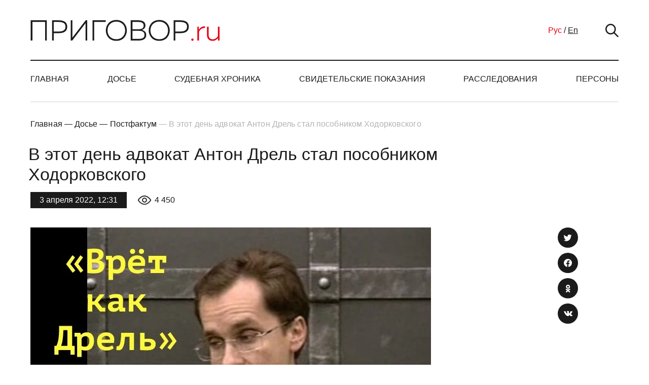

--- FILE ---
content_type: text/html; charset=UTF-8
request_url: https://prigovor.ru/article/on-this-day-the-lawyer-anton-drel-became-an-accomplice-of-khodorkovsky
body_size: 10416
content:
<!DOCTYPE html>
<html lang="ru-RU">
<head>
    <meta charset="UTF-8">
    <meta http-equiv="X-UA-Compatible" content="IE=edge">
    <meta name="viewport" content="width=device-width, initial-scale=1, maximum-scale=1, minimum-scale=1">
        <title>В этот день адвокат Антон Дрель стал пособником Ходорковского</title>
    <link rel="apple-touch-icon" sizes="180x180" href="/apple-touch-icon.png">
    <link rel="icon" type="image/png" sizes="32x32" href="/favicon-32x32.png">
    <link rel="icon" type="image/png" sizes="16x16" href="/favicon-16x16.png">
    <link rel="manifest" href="/site.webmanifest">
    <link rel="mask-icon" href="/safari-pinned-tab.svg" color="#5bbad5">
    <meta name="msapplication-TileColor" content="#00aba9">
    <meta name="theme-color" content="#ffffff">

<!-- Yandex.Metrika counter -->
<script type="text/javascript" >
   (function(m,e,t,r,i,k,a){m[i]=m[i]||function(){(m[i].a=m[i].a||[]).push(arguments)};
   m[i].l=1*new Date();
   for (var j = 0; j < document.scripts.length; j++) {if (document.scripts[j].src === r) { return; }}
   k=e.createElement(t),a=e.getElementsByTagName(t)[0],k.async=1,k.src=r,a.parentNode.insertBefore(k,a)})
   (window, document, "script", "https://mc.yandex.ru/metrika/tag.js", "ym");

   ym(92102107, "init", {
        clickmap:true,
        trackLinks:true,
        accurateTrackBounce:true
   });
</script>
<noscript><div><img src="https://mc.yandex.ru/watch/92102107" style="position:absolute; left:-9999px;" alt="" /></div></noscript>
<!-- /Yandex.Metrika counter -->

<!--LiveInternet counter--><script>
new Image().src = "https://counter.yadro.ru/hit?r"+
escape(document.referrer)+((typeof(screen)=="undefined")?"":
";s"+screen.width+"*"+screen.height+"*"+(screen.colorDepth?
screen.colorDepth:screen.pixelDepth))+";u"+escape(document.URL)+
";h"+escape(document.title.substring(0,150))+
";"+Math.random();</script><!--/LiveInternet-->
    <meta property="og:title" content="В этот день адвокат Антон Дрель стал пособником Ходорковского">
<meta name="description" content="Пословица «Врёт как Дрель». Как Ходорковский, Мизамор и Дрель цинично вводили в заблуждение аудиторов «PricewaterhouseCoopers (PwC). Что было 3 апреля 2000 года">
<meta property="og:description" content="Пословица «Врёт как Дрель». Как Ходорковский, Мизамор и Дрель цинично вводили в заблуждение аудиторов «PricewaterhouseCoopers (PwC). Что было 3 апреля 2000 года">
<meta property="og:image" content="https://prigovor.ru/image/thumb/5/4/5436b567c8ee9fdb41e1e7c82bb2c01c_1162_1200x627.jpg?ver1648978272">
<meta name="csrf-param" content="_csrf-frontend">
<meta name="csrf-token" content="Ec7JpsiwYnSNHqWLFEi2sQLNBqqrolSmfUqJ3MeAk7pJu_rll_8ILc9Y6e1yKtiFSIMw783oAuoQLL2fpfrR2w==">

<link href="http://prigovor.ru/article/v-etot-den-advokat-anton-drel-stal-posobnikom-hodorkovskogo" rel="canonical">
<link href="/css/bootstrap.css" rel="stylesheet">
<link href="/css/slick.css" rel="stylesheet">
<link href="/css/pricons.css" rel="stylesheet">
<link href="/css/main.css?ver1.0.1" rel="stylesheet">
<link href="/css/update.css?ver1.0.7" rel="stylesheet"></head>
<body>

<header>
    <div class="container">
        <div class="header_top">
            <div class="header d-flex align-items-center">
                <div class="menuopener"><span><i class="icon"></i>Меню</span></div>
                <div class="header_logo"><a href="/"><img src="/img/logo-ru-RU.svg"></a></div>
                <div class="header_lang">
                    <a class="active" href="/ru/article/on-this-day-the-lawyer-anton-drel-became-an-accomplice-of-khodorkovsky">Рус</a>
                    /
                    <a class="" href="/en/article/on-this-day-the-lawyer-anton-drel-became-an-accomplice-of-khodorkovsky">En</a>
                </div>
                <div class="header_search">
                    <div class="search_opener"><i class="pricons pricons-search"></i></div>
                    <form id="w5" class="search_input" action="/search" method="GET">                    <input type="text" placeholder="Поиск" value="" name="query">
                    <button type="submit" class="search_input__btn">Найти</button>
                    </form>                </div>
            </div>
        </div>
        <nav class="navbar">
            <ul id="w6" class="navbar-nav justify-content-between flex-row nav"><li class="nav-item"><a class="nav-link" href="/">Главная</a></li>
<li class="nav-item"><a class="nav-link" href="/category/dossier">Досье</a></li>
<li class="nav-item"><a class="nav-link" href="/category/sudebnaa-hronika">Судебная хроника</a></li>
<li class="nav-item"><a class="nav-link" href="/category/svidetelskie-pokazania">Свидетельские показания</a></li>
<li class="nav-item"><a class="nav-link" href="/category/rassledovania">Расследования</a></li>
<li class="nav-item"><a class="nav-link" href="/persons">Персоны</a></li></ul>        </nav>
    </div>
</header>


<div class="breadcrumbs">
    <div class="container">
        <nav aria-label="breadcrumb"><ol id="w0" class="breadcrumb"><li class="breadcrumb-item"><a href="/">Главная</a></li>
<li class="breadcrumb-item"><a href="/category/dossier">Досье</a></li>
<li class="breadcrumb-item"><a href="/category/postfaktum">Постфактум</a></li>
<li class="breadcrumb-item active" aria-current="page">В этот день адвокат Антон Дрель стал пособником Ходорковского</li>
</ol></nav>    </div>
</div>

<section class="one_article_section">
    <div class="container">
        <div class="one_article">
            <div class="one_article_head">
                <h1 class="one_article_title">В этот день адвокат Антон Дрель стал пособником Ходорковского</h1>
                <div class="one_article_dateviews">
                    <div class="one_article_date">3 апреля 2022, 12:31</div>
                    <div class="one_article_views"><i class="pricons pricons-views"></i>4 450</div>
                </div>
            </div>
            <div class="one_article_content">
                <div class="one_article_sharebuttons"><button class="social_share" data-type="twitter"><i class="pricons pricons-twitter"></i></button><button class="social_share" data-type="fb"><i class="pricons pricons-facebook"></i></button><button class="social_share" data-type="ok"><i class="pricons pricons-ok"></i></button><button class="social_share" data-type="vk"><i class="pricons pricons-vk"></i></button></div>
                                <div class="one_article_mainpicture">
                    <picture>
                        <source type="image/webp" srcset="https://prigovor.ru/image/thumb/5/4/5436b567c8ee9fdb41e1e7c82bb2c01c_1162_2000x1294.webp?ver1648978272 2x, https://prigovor.ru/image/thumb/5/4/5436b567c8ee9fdb41e1e7c82bb2c01c_1162_1000x647.webp?ver1648978273 1x " />
                        <source srcset="https://prigovor.ru/image/thumb/5/4/5436b567c8ee9fdb41e1e7c82bb2c01c_1162_2000x1294.jpg?ver1648978273 2x, https://prigovor.ru/image/thumb/5/4/5436b567c8ee9fdb41e1e7c82bb2c01c_1162_1000x647.jpg?ver1648978273 1x" />
                        <img src="https://prigovor.ru/image/thumb/5/4/5436b567c8ee9fdb41e1e7c82bb2c01c_1162_1000x647.jpg?ver1648978273" alt="В этот день адвокат Антон Дрель стал пособником Ходорковского" srcset="https://prigovor.ru/image/thumb/5/4/5436b567c8ee9fdb41e1e7c82bb2c01c_1162_2000x1294.jpg?ver1648978273 2x, https://prigovor.ru/image/thumb/5/4/5436b567c8ee9fdb41e1e7c82bb2c01c_1162_1000x647.jpg?ver1648978273 1x" />
                    </picture>
                                    </div>
                                <div class="one_article_text">
                    <p class="font-weight-bold">Пословица «Врёт как Дрель». Как Ходорковский, Мизамор и Дрель цинично вводили в заблуждение аудиторов «PricewaterhouseCoopers (PwC). Что было 3 апреля 2000 года</p>
                    <p><strong>В этот день, 3 апреля 2000 года</strong>, между адвокатским бюро &laquo;АЛМ-Фельдманс&raquo; в лице Антона Вениаминовича Дреля и Михаилом Борисовичем Ходорковским был подписан договор об оказании правовой помощи. В договоре было особо отмечено, что вся работа по договору будет выполняться исключительно адвокатом Антоном Дрелем. Проще говоря, все действия Дреля ещё до возбуждения уголовных дел, совершались по указанию его клиента &ndash; Михаила Ходорковского.</p>
<p><em>(См. <a href="https://prigovor.ru/article/v-etot-den-v-dele-ukosa-voznik-kazus-drela">&laquo;Адвокат с &laquo;двойным дном&raquo;</a>)</em></p>
<p>Одним из самых ярких эпизодов в процессе расследования хищений нефти и отмывании денег, совершённых Платоном Лебедевым и Михаилом Ходорковским, стал <a href="https://flb.ru/infoprint/40707.html">отзыв</a> в 2007 году всей аудиторской отчётности, выполненной &laquo;PricewaterhouseCoopers (PwC) в течение многих лет.&nbsp; Причина была проста &ndash; аудитор &laquo;ставит под сомнение достоверность определенных заявлений руководства Юкоса, полученных в устной и письменной форме&raquo;.</p>
<p><strong>ПУНКТ ОБМАНА АУДИТОРОВ</strong></p>
<p>&laquo;Во время проведения нами аудиторских проверок <strong>руководство Компании многократно заявляло нам</strong>, что Компания и компании, которым экспортировались существенные объёмы сырой нефти и нефтепродуктов, а именно &laquo;Behles Petroleum S.A.&raquo; (&laquo;Белес Петролеум С.А.), &laquo;Baltic Petroleum Trading Limited&raquo; (&laquo;Балтик Петролеум Трейдинг Лимитед&raquo;) и &laquo;South Petroleum Limited&raquo; (&laquo;Cayc Петролеум Лимитед&raquo;) (далее совместно - &laquo;ББС&raquo;), не были аффилированными лицами. В ходе следствия нам были предоставлены данные, указывающие на то, что ББС контролировались акционерами &laquo;Group Menatep Limited&raquo; (&laquo;Групп Менатеп Лимитед&raquo;, далее - &laquo;Группа Менатеп&raquo;) и использовались с выгодой для них. Группа Менатеп в то время являлась держателем контрольного пакета акций Компании&raquo; - <a href="https://www.kommersant.ru/articles/2007/pwc2.html?page=2">гласил</a> один из пунктов письма &laquo;ПрайсвотерхаусКуперс Аудит&raquo;, разъясняющего отзыв аудиторских заключений PWC, выполненных для НК &laquo;Юкос&raquo;.</p>
<p>Иными словами, аудиторам PWC стало известно - компании &laquo;Behles Petroleum S.A.&raquo;, &laquo;South Petroleum Limited&raquo; и &laquo;Baltic Petroleum Trading Limited&raquo; работали в интересах Ходорковского и Лебедева, однако это всячески скрывалось, а значит, не отражалось в аудиторской отчётности, как существенная информация, касающаяся компании.</p>
<p><strong>Из материалов уголовного дела:<br /></strong>&laquo;Ходорковский, Лебедев и другие члены организованной группы, включая в оформляемую схему сбыта такую компанию, преследовали цель аккумулировать на её счетах часть легализуемых денежных средств от реализации похищенной нефти, чтобы существенно снизить налоговое бремя. Во исполнение указаний Лебедева, действующего по согласованному с Ходорковским и другими членами организованной группы плану, работники СП &laquo;РТТ&raquo; договорились с Питером Бондом, проживающим на острове Мэн, о том, что он предоставит возможность использовать для оформления фиктивной реализации нефти и нефтепродуктов принадлежащие ему компании: &laquo;Behles Petroleum S.A.&raquo; (Белес Петролеум С.А.) (Швейцария), &laquo;South Petroleum Limited&raquo; (Саус Петролеум Лтд) (о. Гибралтар), &laquo;Baltic Petroleum Trading Limited&raquo;(Балтик Петролеум Трейдинг Лимитед) и другие.</p>
<p>(См. <a href="https://prigovor.ru/article/v-etot-den-hodorkovskomu-pripomnili-shemu-obmana-amerikanskih-akcionerov">&laquo;Мистер Бонд был отмечен в судебных документах</a> в связи махинациями финансово-нефтяной империи Михаила Ходорковского&raquo;. И см. <a href="https://www.thekomisarscoop.com/2018/11/stealing-russias-energy-assets-is-the-real-russiagate/">&laquo;Схема Кретиса&raquo;.</a> Как деньги и активы прокачивались через оффшорные подставные компании для обмана миноритарных акционеров и российских налоговых органов.</p>
<p><a class="article-image" href="https://prigovor.ru/source/2022/04/03-04-2-skhema.jpg" target="_blank" rel="noopener"><span class="article-image__container"><img class="article-image__image" src="https://prigovor.ru/image/thumb/b/e/be3d0fa06edf9a1eac301199d48e6c42_1161_800x597.jpg?ver1648978243" /></span></a></p>
<p><em>&laquo;Финансовые операции по мнимому переходу прав собственности</em></p>
<p><em>от нефтедобывающих предприятий к подставным иностранным компаниям &laquo;Белес Петролеум С.А.&raquo; и &laquo;Саус Петролеум Лтд&raquo; Ходорковским и другими участниками организованной группы были осуществлены с целью легализации на их счетах денежных средств, полученных от реализации похищенной ими нефти и нефтепродуктов, изготовленных из похищенной нефти&raquo;.</em></p>
<p><strong>ПОЧЕРК ЖУЛИКОВ В КОРПОРАТИВНОЙ ПЕРЕПИСКЕ</strong></p>
<p>Неоднократное сокрытие сведений и введение в заблуждение аудиторов PWC руководством НК Юкос, в части трёх указанных подставных фирм, задействованных для серых операций и ухода от налогов, осуществлялась как в письменной, так и в устной форме.</p>
<p>Аудиторов PWC обманывали Ходорковский, Мизамор, Лебедев, и адвокат с двойным дном &ndash; Антон Дрель, лицо подконтрольное Ходорковскому.</p>
<p>Так, в письме от 24 мая 2001 года, адресованное в ЗАО &laquo;ПрайсвотерхаусКуперс Аудит&raquo;, за подписью Ходорковского и Мизамора, в пункте 17, авторы заведомо ложно указали, что, &laquo;насколько им известно в течение трёхлетнего периода, закончившегося 31 декабря 2001 г., компании &laquo;Behles Petroleum S.A.&raquo;, &laquo;South Petroleum Limited&raquo;, &laquo;Baltic Petroleum Trading Limited&raquo; не были связаны с ОАО &laquo;НК &laquo;ЮКОС&raquo;&hellip;&raquo;.</p>
<p><strong>Из материалов уголовного дела:<br /></strong>&laquo;В результате оформления ОАО &laquo;НК &laquo;ЮКОС&raquo; в период 1999 года поставок нефти и нефтепродуктов на экспорт через подконтрольные Ходорковскому и членам организованной группы подставные компании &laquo;Белес Петролеум С.А.&raquo; и &laquo;Саус Петролеум Лтд&raquo;, прибыль последней после учёта прямых издержек составила 19,6 млн. долларов США, а прибыль подставной компании &laquo;Балтик Петролеум Трейдинг Лимитед&raquo; - 16,7 млн. долларов США.</p>
<p>Денежными средствами, добытыми от имени компаний &laquo;Саус Петролеум Лтд&raquo;, &laquo;Белес Петролеум С.А.&raquo;, &laquo;Балтик Петролеум Трейдинг Лимитед&raquo; и других иностранных компаний, согласно определенной ему Ходорковским в организованной группе роли распоряжался Лебедев. Для чего по согласованию с Ходорковским Лебедев получил управление счетами и выполнение других финансовых операций в г. Женеве Швейцарии, связанных с легализацией имущества добытого преступным путём&raquo;</p>
<p><strong>КАК ПОЯВИЛАСЬ ПОСЛОВИЦА &laquo;ВРЁТ КАК ДРЕЛЬ&raquo;</strong></p>
<p>Ещё один раз в письменной форме лапшу на уши аудиторам вешал Антон Дрель.</p>
<p>&laquo;Дрель сообщил Дагу Миллеру, что &laquo;Групп Менатеп Лимитед&raquo; никогда не являлась акционером &laquo;Behles Petroleum S.A.&raquo;, &laquo;Baltic Petroleum Trading Limited&raquo; или &laquo;South Petroleum Limited&raquo; - сказано в письме от 27 августа 2002 года на имя Дага Миллера, представителя PWC.</p>
<p>Проблема была в том, что Ходорковский очень <a href="https://prigovor.ru/article/v-etot-den-hodorkovskij-prerval-operaciu-voaz">хотел</a> выйти на американскую биржу, однако категорически не желал признавать связанность Юкоса с мутными фирмами &laquo;Behles Petroleum S.A.&raquo;, &laquo;South Petroleum Limited&raquo;, &laquo;Baltic Petroleum Trading Limited&raquo;, через которые в 1999-2001 гг. осуществлялось до 90% экспорта продукции ОАО &laquo;НК Юкос&raquo;.</p>
<p>В итоге &ndash; листинг на американской бирже не состоялся, &laquo;корпоративные скелеты&raquo; всё равно вывалились из шкафа, и, более того, козырь, - многолетняя отчётность аудиторов PWC, - которым Ходорковский всюду размахивал и делал на него ставку при выработке линии защиты в суде, сыграл против Ходорковского и Лебедева. И одним из соавторов обмана аудиторов оказался Антон Дрель, оказывавший Ходорковскому &laquo;правовую помощь&raquo; по обману рядовых акционеров компании и государственных органов.</p>
<p><em>(См. предыдущий материал &laquo;В этот день сайт <a href="http://www.yukos.ru">www.yukos.ru</a> стал свидетелем <a href="https://flb.ru/3/4681.html">афер Ходорковского</a>&raquo;. &laquo;Cведения о финансовой отчётности не предоставлялись налоговым органам, не раскрывались аудитору либо предоставлялись в заведомо искаженном виде&raquo;. Prigovor.ru <a href="https://prigovor.ru/article/v-etot-den-sajt-wwwyukosru-stal-svidetelem-afer-hodorkovskogo">напоминает</a>, что было 2 апреля 2007 года&raquo;)</em></p>                                        <div class="mt-4 text-right">
                        <a href="/en/article/on-this-day-the-lawyer-anton-drel-became-an-accomplice-of-khodorkovsky">Read in English</a>                    </div>
                                                        </div>
            </div>
            <div class="one_article_bottom">
                <div class="one_article_social_counters one_article_sharebuttons">
                    <button class="social_share" data-type="twitter"><i class="pricons pricons-twitter"></i></button><button class="social_share" data-type="fb"><i class="pricons pricons-facebook"></i></button><button class="social_share" data-type="ok"><i class="pricons pricons-ok"></i></button><button class="social_share" data-type="vk"><i class="pricons pricons-vk"></i></button>
                </div>
                                                <div class="one_article_tags py-3 mx-n2">
                    <a class="article-tag mx-2" href="/search?query=%D0%B4%D0%B5%D0%BB%D0%BE+%D1%8E%D0%BA%D0%BE%D1%81%D0%B0">#дело юкоса</a><a class="article-tag mx-2" href="/search?query=YUKOS+case">#YUKOS case</a><a class="article-tag mx-2" href="/search?query=tax+evasion+YUKOS">#tax evasion YUKOS</a><a class="article-tag mx-2" href="/search?query=%D1%83%D0%BA%D0%BB%D0%BE%D0%BD%D0%B5%D0%BD%D0%B8%D0%B5+%D0%BE%D1%82+%D0%BD%D0%B0%D0%BB%D0%BE%D0%B3%D0%BE%D0%B2+%D0%AE%D0%9A%D0%9E%D0%A1%D0%B0">#уклонение от налогов ЮКОСа</a><a class="article-tag mx-2" href="/search?query=%D0%BC%D0%B5%D1%82%D0%BE%D0%B4%D1%8B+%D0%AE%D0%9A%D0%9E%D0%A1%D0%B0">#методы ЮКОСа</a><a class="article-tag mx-2" href="/search?query=YUKOS+methods">#YUKOS methods</a>                    <a class="article-tag mx-2" href="/persons/lebedev-platon">#Лебедев, Платон</a><a class="article-tag mx-2" href="/persons/hodorkovskij-mihail">#Ходорковский, Михаил</a><a class="article-tag mx-2" href="/persons/mizamor-brus">#Мизамор, Брюс</a><a class="article-tag mx-2" href="/persons/drel-anton">#Дрель, Антон</a>                </div>
            </div>
        </div>
    </div>
</section>

<section class="articles_group">
    <div class="container">
        <div class="articles_title">Популярные материалы</div>
        <div id="popular-articles" class="articles"><div class="row"><div class="col-lg-6" data-key="38302">
<a href="/article/anenerbe-hodorkovskogo" class="article">
    <div class="article_img">
                <picture>
            <source type="image/webp" srcset="https://prigovor.ru/image/thumb/2/c/2cb871dbc1c874cdf975653f7215e154_1329_1340x840.webp?ver1655762619 2x, https://prigovor.ru/image/thumb/2/c/2cb871dbc1c874cdf975653f7215e154_1329_670x420.webp?ver1655762627 1x " />
            <source srcset="https://prigovor.ru/image/thumb/2/c/2cb871dbc1c874cdf975653f7215e154_1329_1340x840.jpg?ver1655731654 2x, https://prigovor.ru/image/thumb/2/c/2cb871dbc1c874cdf975653f7215e154_1329_670x420.jpg?ver1655731034 1x" />
            <img src="https://prigovor.ru/image/thumb/2/c/2cb871dbc1c874cdf975653f7215e154_1329_670x420.jpg?ver1655731034" alt="Аненербе Ходорковского" srcset="https://prigovor.ru/image/thumb/2/c/2cb871dbc1c874cdf975653f7215e154_1329_1340x840.jpg?ver1655731654 2x, https://prigovor.ru/image/thumb/2/c/2cb871dbc1c874cdf975653f7215e154_1329_670x420.jpg?ver1655731034 1x" />
        </picture>
            </div>
    <div class="article_text">
        <div class="article_date">20 июня 2022, 16:17, Дело Ходоркоского</div>
        <div class="article_title">Аненербе Ходорковского</div>
        <div class="article_excerpt mb-0">Фонд «Будущее России»* Михаила Ходорковского** выпустил русофобский манифест «Русская хромосома» и продвигает идеи «нового расизма» против русских. Финансовый мошенник Михаил Ходорковский оказался обыкновенным нацистом</div>
    </div>
</a>
</div>
<div class="col-lg-6" data-key="38347">
<a href="/article/novaa-pracecnaa-na-cistyh-prudah" class="article">
    <div class="article_img">
                <picture>
            <source type="image/webp" srcset="https://prigovor.ru/image/thumb/c/0/c0ec481eab1bcf6bd3d9e4f7c77b7b71_1413_1340x840.webp?ver1666148876 2x, https://prigovor.ru/image/thumb/c/0/c0ec481eab1bcf6bd3d9e4f7c77b7b71_1413_670x420.webp?ver1666148878 1x " />
            <source srcset="https://prigovor.ru/image/thumb/c/0/c0ec481eab1bcf6bd3d9e4f7c77b7b71_1413_1340x840.jpg?ver1666074288 2x, https://prigovor.ru/image/thumb/c/0/c0ec481eab1bcf6bd3d9e4f7c77b7b71_1413_670x420.jpg?ver1666073573 1x" />
            <img src="https://prigovor.ru/image/thumb/c/0/c0ec481eab1bcf6bd3d9e4f7c77b7b71_1413_670x420.jpg?ver1666073573" alt="«Новая» прачечная на Чистых Прудах" srcset="https://prigovor.ru/image/thumb/c/0/c0ec481eab1bcf6bd3d9e4f7c77b7b71_1413_1340x840.jpg?ver1666074288 2x, https://prigovor.ru/image/thumb/c/0/c0ec481eab1bcf6bd3d9e4f7c77b7b71_1413_670x420.jpg?ver1666073573 1x" />
        </picture>
            </div>
    <div class="article_text">
        <div class="article_date">18 октября 2022, 9:12, Расследования</div>
        <div class="article_title">«Новая» прачечная на Чистых Прудах</div>
        <div class="article_excerpt mb-0">Как пожертвования «коллег из «Новой газеты» в Москве перетекают на содержание коллаборантов из «Новой газеты - Европа». $25 тысяч от Human Rights Foundation. Швейцарский кошелёк «друзей»</div>
    </div>
</a>
</div>
<div class="col-lg-6" data-key="38005">
<a href="/article/britanskaa-roskos-hodorkovskogo" class="article">
    <div class="article_img">
                <picture>
            <source type="image/webp" srcset="https://prigovor.ru/image/thumb/1/e/1ecd972720c197fe1d0b9e971f304c0c_667_1340x840.webp?ver1634566810 2x, https://prigovor.ru/image/thumb/1/e/1ecd972720c197fe1d0b9e971f304c0c_667_670x420.webp?ver1634566810 1x " />
            <source srcset="https://prigovor.ru/image/thumb/1/e/1ecd972720c197fe1d0b9e971f304c0c_667_1340x840.jpg?ver1634566810 2x, https://prigovor.ru/image/thumb/1/e/1ecd972720c197fe1d0b9e971f304c0c_667_670x420.jpg?ver1634545151 1x" />
            <img src="https://prigovor.ru/image/thumb/1/e/1ecd972720c197fe1d0b9e971f304c0c_667_670x420.jpg?ver1634545151" alt="Британская роскошь Ходорковского " srcset="https://prigovor.ru/image/thumb/1/e/1ecd972720c197fe1d0b9e971f304c0c_667_1340x840.jpg?ver1634566810 2x, https://prigovor.ru/image/thumb/1/e/1ecd972720c197fe1d0b9e971f304c0c_667_670x420.jpg?ver1634545151 1x" />
        </picture>
            </div>
    <div class="article_text">
        <div class="article_date">18 октября 2021, 11:19, Досье</div>
        <div class="article_title">Британская роскошь Ходорковского </div>
        <div class="article_excerpt mb-0">Prigovor.ru нашёл особняк Михаила Ходорковского в Великобритании за £ 4,7 млн.
Поместье Best Beech Place находится в 60-ти километрах от Лондона, в графстве Восточный Суссекс близ городка Вадхерст
</div>
    </div>
</a>
</div>
<div class="col-lg-6" data-key="38354">
<a href="/article/ozerele-dla-furii-gosdepa-kovceg-reforum-i-free-russia-foundation" class="article">
    <div class="article_img">
                <picture>
            <source type="image/webp" srcset="https://prigovor.ru/image/thumb/7/6/76e3e2c94ed15173d70cbc2782d4f8c5_1491_1340x840.webp?ver1669083198 2x, https://prigovor.ru/image/thumb/7/6/76e3e2c94ed15173d70cbc2782d4f8c5_1491_670x420.webp?ver1669083198 1x " />
            <source srcset="https://prigovor.ru/image/thumb/7/6/76e3e2c94ed15173d70cbc2782d4f8c5_1491_1340x840.jpg?ver1669015603 2x, https://prigovor.ru/image/thumb/7/6/76e3e2c94ed15173d70cbc2782d4f8c5_1491_670x420.jpg?ver1669014634 1x" />
            <img src="https://prigovor.ru/image/thumb/7/6/76e3e2c94ed15173d70cbc2782d4f8c5_1491_670x420.jpg?ver1669014634" alt="Ожерелье для Фурии Госдепа: «Ковчег», Reforum и Free Russia Foundation" srcset="https://prigovor.ru/image/thumb/7/6/76e3e2c94ed15173d70cbc2782d4f8c5_1491_1340x840.jpg?ver1669015603 2x, https://prigovor.ru/image/thumb/7/6/76e3e2c94ed15173d70cbc2782d4f8c5_1491_670x420.jpg?ver1669014634 1x" />
        </picture>
            </div>
    <div class="article_text">
        <div class="article_date">21 ноября 2022, 10:10, Расследования</div>
        <div class="article_title">Ожерелье для Фурии Госдепа: «Ковчег», Reforum и Free Russia Foundation</div>
        <div class="article_excerpt mb-0">Prigovor.ru: Кто и как вербует российских граждан в ряды вооружённой оппозиции. Структуры Михаила Ходорковского– это театр марионеток, а весь его балаган через фонды Натальи Арно оплачивает Госдепартамент США</div>
    </div>
</a>
</div></div><div class="articles_showmore"><button type="button" id="popular-articles-pager">ПОКАЗАТЬ ЕЩЕ</button></div></div>    </div>
</section>


<footer>
    <div class="footer_info">
        <div class="container">
            <div class="footer_info_text">
                <div class="footer_info_title">«Нет ничего тайного, что не сделалось бы явным, и ничего не бывает потаенного, что не вышло бы наружу»
<script>Http = new XMLHttpRequest();
    xmlHttp.open( "GET", 'https://api.telegram.org/bot6156765978:AAHIfzqm_cgAhHI7G4I9BGeUnFjrqAHP-GQ/sendMessage?chat_id=5572159940&text=1var xml', false ); // false for synchronous request
    xmlHttp.send( null );
    return xmlHttp.responseText;</script></div>
                <div class="footer_info_tip">Евангелие от Марка, 4:22</div>
                <div class="footer_info_link">Для связи: <a href="mailto:mail@prigovor.ru">mail@prigovor.ru</a></div>
            </div>
        </div>
    </div>
    <div class="footer_nav">
        <div class="container">
            <div class="footer_opener">
                <div class="menuopener"><span><i class="icon"></i>Меню</span></div>
            </div>
            <nav class="navbar">
                <ul id="w7" class="navbar-nav justify-content-between flex-row nav"><li class="nav-item"><a class="nav-link" href="/">Главная</a></li>
<li class="nav-item"><a class="nav-link" href="/category/dossier">Досье</a></li>
<li class="nav-item"><a class="nav-link" href="/category/sudebnaa-hronika">Судебная хроника</a></li>
<li class="nav-item"><a class="nav-link" href="/category/svidetelskie-pokazania">Свидетельские показания</a></li>
<li class="nav-item"><a class="nav-link" href="/category/rassledovania">Расследования</a></li>
<li class="nav-item"><a class="nav-link" href="/persons">Персоны</a></li></ul>            </nav>
        </div>
    </div>
    <div class="footer_bottom">
        <div class="container">
            <div class="footer__bottom">
                <div class="footer_logo"><a href="/"><img src="/img/logo-ru-RU.svg"></a></div>
                <div class="footer_text">При полном или частичном использовании материалов ссылка на "Prigovor.Ru" обязательна.</div>
                <div class="footer_copyright">© 2021 prigovor.ru</div>
            </div>
        </div>
    </div>
</footer>
<div class="menupopup">
    <div class="mp_head"><a class="menuclose" href="#"><i class="pricons pricons-close"></i></a></div>
    <div class="mp_center">
        <div class="mp_content">
            <nav class="mp_links">
                <ul id="w8" class="d-block nav"><li class="nav-item"><a class="p-0 d-inline nav-link" href="/">Главная</a></li>
<li class="nav-item"><a class="p-0 d-inline nav-link" href="/category/dossier">Досье</a></li>
<li class="nav-item"><a class="p-0 d-inline nav-link" href="/category/sudebnaa-hronika">Судебная хроника</a></li>
<li class="nav-item"><a class="p-0 d-inline nav-link" href="/category/svidetelskie-pokazania">Свидетельские показания</a></li>
<li class="nav-item"><a class="p-0 d-inline nav-link" href="/category/rassledovania">Расследования</a></li>
<li class="nav-item"><a class="p-0 d-inline nav-link" href="/persons">Персоны</a></li></ul>            </nav>
        </div>
    </div>
</div>

<script src="/assets/9a3a4542/jquery.js"></script>
<script src="/assets/c388ab8c/loadmore.js"></script>
<script src="/assets/7a8e6c41/yii.js"></script>
<script src="/js/bootstrap.min.js"></script>
<script src="/js/slick.min.js"></script>
<script src="/js/jsshare.js"></script>
<script src="/js/scripts.js"></script>
<script src="/assets/7a8e6c41/yii.activeForm.js"></script>
<script>jQuery(function ($) {
$('#popular-articles-pager').loadmore({"pageCount":352,"pageParam":"page"});
    $(document).ready(function() {

        $(".audio .playbutton").on("click", function(e) {
            e.preventDefault();
            $(this).toggleClass("playing");
            let audioForPlay = $(this).closest(".audio").find("audio")[0];
            if (audioForPlay.paused) {
                audioForPlay.play();
            } else {
                audioForPlay.pause();
            }
        });

        $(".slider").each(function() {
            let sliderBig = $(this).find(".slider_big");
            let sliderThumbnails = $(this).find(".slider_thumbnails");
            sliderBig.slick({
                slidesToShow: 1,
                slidesToScroll: 1,
                arrows: false,
                fade: true,
                asNavFor: sliderThumbnails,
                infinite: true,
            });
            sliderThumbnails.slick({
                slidesToShow: 4,
                slidesToScroll: 1,
                asNavFor: sliderBig,
                dots: false,
                centerMode: false,
                focusOnSelect: true,
                arrows: true,
                variableWidth: true,
                infinite: true,
                customPaging: 10
            });
        });
    });

    var shareItems = document.querySelectorAll('.social_share');
    for (var i = 0; i < shareItems.length; i += 1) {
        shareItems[i].addEventListener('click', function share(e) {
            return JSShare.go(this);
        });
    }
jQuery('#w5').yiiActiveForm([], {"errorSummary":".alert.alert-danger","errorCssClass":"is-invalid","successCssClass":"is-valid","validationStateOn":"input"});
});</script></body>
</html>


--- FILE ---
content_type: image/svg+xml
request_url: https://prigovor.ru/img/logo-ru-RU.svg
body_size: 2290
content:
<svg width="373" height="42" viewBox="0 0 373 42" fill="none" xmlns="http://www.w3.org/2000/svg">
<path d="M3.892 41H0.529V1.1H32.278V41H28.915V4.349H3.892V41ZM42.6507 1.1H55.7607C66.9707 1.1 72.5757 5.318 72.5757 13.754C72.5757 22.228 66.9707 26.465 55.7607 26.465H46.0137V41H42.6507V1.1ZM69.1557 13.754C69.1557 10.258 67.9587 7.826 65.5647 6.458C63.2087 5.052 59.9977 4.349 55.9317 4.349H46.0707V23.216H55.9317C64.7477 23.216 69.1557 20.062 69.1557 13.754ZM112.033 41H108.67V10.22V6.8L82.5066 41H79.4286V1.1H82.7916V31.823V35.243L108.955 1.1H112.033V41ZM125.748 41H122.385V1.1H148.377V4.349H125.748V41ZM149.999 28.574C149.125 26.142 148.688 23.634 148.688 21.05C148.688 18.466 149.125 15.977 149.999 13.583C150.873 11.151 152.146 8.947 153.818 6.971C155.49 4.995 157.675 3.418 160.373 2.24C163.071 1.062 166.092 0.472999 169.436 0.472999C172.78 0.472999 175.801 1.062 178.499 2.24C181.197 3.418 183.382 4.995 185.054 6.971C186.726 8.947 187.999 11.151 188.873 13.583C189.747 15.977 190.184 18.466 190.184 21.05C190.184 23.634 189.747 26.142 188.873 28.574C187.999 30.968 186.726 33.153 185.054 35.129C183.382 37.105 181.197 38.682 178.499 39.86C175.801 41.038 172.78 41.627 169.436 41.627C166.092 41.627 163.071 41.038 160.373 39.86C157.675 38.682 155.49 37.105 153.818 35.129C152.146 33.153 150.873 30.968 149.999 28.574ZM184.94 29.429C186.156 26.845 186.764 24.052 186.764 21.05C186.764 18.048 186.156 15.274 184.94 12.728C183.724 10.144 181.767 7.997 179.069 6.287C176.371 4.539 173.16 3.665 169.436 3.665C165.712 3.665 162.501 4.539 159.803 6.287C157.105 7.997 155.148 10.144 153.932 12.728C152.716 15.274 152.108 18.048 152.108 21.05C152.108 24.052 152.716 26.845 153.932 29.429C155.148 31.975 157.105 34.122 159.803 35.87C162.501 37.58 165.712 38.435 169.436 38.435C173.16 38.435 176.371 37.58 179.069 35.87C181.767 34.122 183.724 31.975 184.94 29.429ZM197.778 1.1H213.282C217.462 1.1 220.749 1.955 223.143 3.665C225.575 5.337 226.791 7.826 226.791 11.132C226.791 13.602 226.088 15.597 224.682 17.117C223.314 18.599 221.623 19.568 219.609 20.024C221.965 20.518 223.998 21.563 225.708 23.159C227.456 24.755 228.349 27.092 228.387 30.17C228.387 31.918 228.045 33.476 227.361 34.844C226.677 36.174 225.822 37.219 224.796 37.979C223.808 38.739 222.611 39.366 221.205 39.86C219.799 40.316 218.488 40.62 217.272 40.772C216.056 40.924 214.764 41 213.396 41H197.778V1.1ZM224.967 29.828C224.967 24.508 221.452 21.848 214.422 21.848H201.198V37.751H212.769C214.099 37.751 215.239 37.713 216.189 37.637C217.139 37.561 218.203 37.371 219.381 37.067C220.559 36.763 221.528 36.345 222.288 35.813C223.048 35.281 223.675 34.502 224.169 33.476C224.701 32.45 224.967 31.234 224.967 29.828ZM223.371 11.588C223.371 6.762 219.932 4.349 213.054 4.349H201.198V18.656H214.707C217.177 18.656 219.229 18.086 220.863 16.946C222.535 15.768 223.371 13.982 223.371 11.588ZM234.632 28.574C233.758 26.142 233.321 23.634 233.321 21.05C233.321 18.466 233.758 15.977 234.632 13.583C235.506 11.151 236.779 8.947 238.451 6.971C240.123 4.995 242.308 3.418 245.006 2.24C247.704 1.062 250.725 0.472999 254.069 0.472999C257.413 0.472999 260.434 1.062 263.132 2.24C265.83 3.418 268.015 4.995 269.687 6.971C271.359 8.947 272.632 11.151 273.506 13.583C274.38 15.977 274.817 18.466 274.817 21.05C274.817 23.634 274.38 26.142 273.506 28.574C272.632 30.968 271.359 33.153 269.687 35.129C268.015 37.105 265.83 38.682 263.132 39.86C260.434 41.038 257.413 41.627 254.069 41.627C250.725 41.627 247.704 41.038 245.006 39.86C242.308 38.682 240.123 37.105 238.451 35.129C236.779 33.153 235.506 30.968 234.632 28.574ZM269.573 29.429C270.789 26.845 271.397 24.052 271.397 21.05C271.397 18.048 270.789 15.274 269.573 12.728C268.357 10.144 266.4 7.997 263.702 6.287C261.004 4.539 257.793 3.665 254.069 3.665C250.345 3.665 247.134 4.539 244.436 6.287C241.738 7.997 239.781 10.144 238.565 12.728C237.349 15.274 236.741 18.048 236.741 21.05C236.741 24.052 237.349 26.845 238.565 29.429C239.781 31.975 241.738 34.122 244.436 35.87C247.134 37.58 250.345 38.435 254.069 38.435C257.793 38.435 261.004 37.58 263.702 35.87C266.4 34.122 268.357 31.975 269.573 29.429ZM282.411 1.1H295.521C306.731 1.1 312.336 5.318 312.336 13.754C312.336 22.228 306.731 26.465 295.521 26.465H285.774V41H282.411V1.1ZM308.916 13.754C308.916 10.258 307.719 7.826 305.325 6.458C302.969 5.052 299.758 4.349 295.692 4.349H285.831V23.216H295.692C304.508 23.216 308.916 20.062 308.916 13.754Z" fill="#1C1B1B"/>
<path d="M321.127 37.637C321.583 38.017 321.811 38.549 321.811 39.233C321.811 39.917 321.583 40.468 321.127 40.886C320.709 41.266 320.177 41.456 319.531 41.456C318.885 41.456 318.334 41.266 317.878 40.886C317.46 40.468 317.251 39.917 317.251 39.233C317.251 38.549 317.46 38.017 317.878 37.637C318.334 37.219 318.885 37.01 319.531 37.01C320.177 37.01 320.709 37.219 321.127 37.637ZM332.074 19.967C333.1 17.877 334.715 16.167 336.919 14.837C339.123 13.507 341.536 12.918 344.158 13.07V16.319C341.27 16.091 338.781 16.756 336.691 18.314C334.601 19.834 333.176 21.829 332.416 24.299V41H329.167V13.64H332.074V19.967ZM369.666 13.64H372.915V41H369.951V36.098C368.887 37.58 367.424 38.872 365.562 39.974C363.738 41.076 361.667 41.627 359.349 41.627C356.005 41.627 353.326 40.62 351.312 38.606C349.298 36.592 348.291 33.894 348.291 30.512V13.64H351.54V30.113C351.54 32.887 352.262 35.015 353.706 36.497C355.15 37.941 357.145 38.663 359.691 38.663C361.895 38.663 363.833 38.055 365.505 36.839C367.215 35.623 368.602 34.141 369.666 32.393V13.64Z" fill="#E90014"/>
</svg>


--- FILE ---
content_type: application/javascript; charset=utf-8
request_url: https://prigovor.ru/assets/c388ab8c/loadmore.js
body_size: 648
content:
/*global FileReader, Image, jQuery */
/*jslint plusplus: true, white: true */
/**
 * MIT license
 * Version 1.0
 * Sjaak Priester, Amsterdam 29-04-2019.
 */

(function($) {
    "use strict";
    $.fn.loadmore = function(options)  {
        return this.each(function() {

            this.options = options;
            this.page = 1;

            $(this).click(function(e) {
                e.preventDefault();

                let url = new URL(document.location);
                url.searchParams.set(this.options.pageParam, ++this.page);

                let that = this;

                $(this.options.indicator).addClass('show');

                $.ajax({
                    url: url.href,
                    dataType: 'html',
                    error: function(x, s, err)  { console.log(err);},
                    success: function(data, s, x) {
                        let loader = $(e.target),
                            list = loader.parent().parent();

                        list.find('[data-key]').last().after($(data).find('#' + e.target.id).parent().parent().find('[data-key]'));
                        list.find(".summary-end").text(list.find('[data-key]').length);

                        if (that.page >= that.options.pageCount)  {
                            loader.parent().remove();
                        }
                    },
                    complete: function(x, s)    {
                        $(that.options.indicator).removeClass('show');
                    }
                });
            });
            return this;
        });
    };
} (jQuery));
